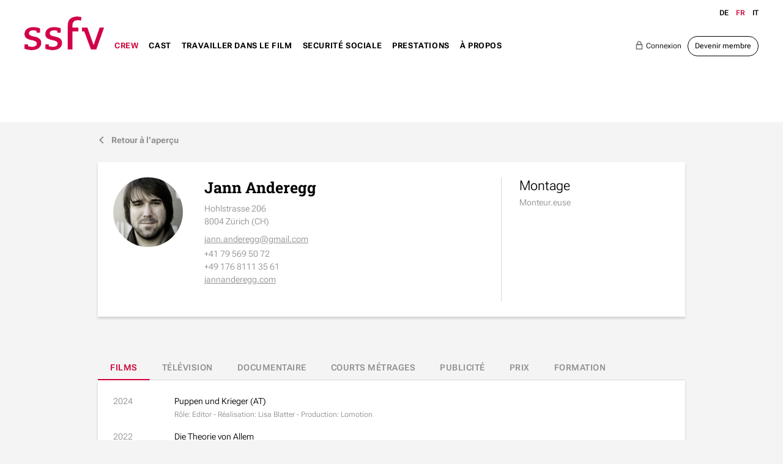

--- FILE ---
content_type: text/html; charset=UTF-8
request_url: https://www.ssfv.ch/fr/crew/recherche-crew/jann-anderegg-1816
body_size: 13024
content:
<!DOCTYPE html>
<html lang="fr">
<head>
<!--
This website is powered by indual
Copyright (c) 2018 indual GmbH (www.indual.ch)
-->
<title>SSFV - syndicat suisse film et vidéo</title>

<link rel="shortcut icon" href="favicon.ico" type="image/x-icon" />
<link rel="apple-touch-icon" href="apple-touch-icon.png" />
<link rel="apple-touch-icon" sizes="57x57" href="apple-touch-icon-57x57.png" />
<link rel="apple-touch-icon" sizes="72x72" href="apple-touch-icon-72x72.png" />
<link rel="apple-touch-icon" sizes="76x76" href="apple-touch-icon-76x76.png" />
<link rel="apple-touch-icon" sizes="114x114" href="apple-touch-icon-114x114.png" />
<link rel="apple-touch-icon" sizes="120x120" href="apple-touch-icon-120x120.png" />
<link rel="apple-touch-icon" sizes="144x144" href="apple-touch-icon-144x144.png" />
<link rel="apple-touch-icon" sizes="152x152" href="apple-touch-icon-152x152.png" />
<link rel="apple-touch-icon" sizes="180x180" href="apple-touch-icon-180x180.png" />

<meta name="viewport" content="width=device-width, initial-scale=1">
<meta name="apple-mobile-web-app-title" content="SSFV - syndicat suisse film et vidéo">
<!-- Base --><base href="https://www.ssfv.ch/">

<!-- Metadata --><meta charset="UTF-8"><meta name="title" content="SSFV - syndicat suisse film et vidéo"><meta name="description" content="syndicat suisse film et vidéo"><meta name="keywords" content="SSFV, Schweiz, Syndikat, Film, Video, Berufsverband, Filmschaffende"><meta name="robots" content="index,follow"><meta name="author" content="SSFV"><meta name="generator" content="indual CMS, www.indual.ch"><meta name="revisit-after" content="5 days">
<link rel="alternate" hreflang="de" href="https://www.ssfv.ch/de/crew/crew-suche" />
<link rel="alternate" hreflang="it" href="https://www.ssfv.ch/it/crew/ricerca-crew" />

<link href="https://www.ssfv.ch/styles/bxslider/jquery.bxslider.min.css" rel="stylesheet" type="text/css" media="all"><link href="https://www.ssfv.ch/styles/jquery/jquery-ui.min.css" rel="stylesheet" type="text/css" media="all"><link href="https://www.ssfv.ch/styles/select2.min.css" rel="stylesheet" type="text/css" media="all"><link href="https://www.ssfv.ch/templates/ssfv/klaro_cookies/css/style.css" rel="stylesheet" type="text/css" /><link href="https://www.ssfv.ch/templates/ssfv/modules/ssfv/css/style.css" rel="stylesheet" type="text/css" /><link href="https://www.ssfv.ch/templates/ssfv/css/template_styles4.css" rel="stylesheet" type="text/css" />



</head>
<body id="phpcomasy"  lang="fr" class="lazyload_images mod_ssfv module_page root_category_7 parent_category_7 no_special_css no_mod_action no_system_page is_desktop category_2 not_logged_in preload" data-page-id="26">

<nav id="rwdnav"><div class="rwdnav_inner"><div class="language_switcher responsive"><a class="language language-de" href="https://www.ssfv.ch/de/crew/crew-suche" title="Deutsch"><span title="Deutsch">de</span></a><a class="language language-fr current" href="https://www.ssfv.ch/fr/crew/recherche-crew" title="Fran&ccedil;ais"><span title="Fran&ccedil;ais">fr</span></a><a class="language language-it" href="https://www.ssfv.ch/it/crew/ricerca-crew" title="Italiano"><span title="Italiano">it</span></a></div><ul class="rwd_navigation level0" role="menu" aria-label="Navigation"><li role="menuitem" class="level0 sort-0" data-id="1" id="rwdnav-1"><a href="https://www.ssfv.ch/fr" title=""><span>Home</span></a></li><li role="menuitem" class="level0 sort-1 current has_submenu" data-id="7" id="rwdnav-7"><a href="https://www.ssfv.ch/fr/crew" title=""><span>Crew</span></a><ul class="level1 current" role="menu" aria-label="Crew"><li role="menuitem" class="level1 sort-0 current" data-id="2" id="rwdnav-2"><a href="https://www.ssfv.ch/fr/crew/recherche-crew" title=""><span>Recherche Crew</span></a></li><li role="menuitem" class="level1 sort-1" data-id="38" id="rwdnav-38"><a href="https://www.ssfv.ch/fr/crew/contrat-de-travail-type" title=""><span>Contrat de travail type</span></a></li><li role="menuitem" class="level1 sort-2 has_submenu" data-id="71" id="rwdnav-71"><a href="https://www.ssfv.ch/fr/crew/membres-releve" title=""><span>Membres relève</span></a><ul class="level2" role="menu" aria-label="Membres relève"><li role="menuitem" class="level2 sort-0" data-id="72" id="rwdnav-72"><a href="https://www.ssfv.ch/fr/crew/membres-releve/find-a-newcomer-fr" title=""><span>Find a newcomer (fr)</span></a></li></ul></li><li role="menuitem" class="level1 sort-3" data-id="51" id="rwdnav-51"><a href="https://www.ssfv.ch/fr/crew/droits-dauteurs" title=""><span>Droits d'auteurs</span></a></li><li role="menuitem" class="level1 sort-4" data-id="106" id="rwdnav-106"><a href="https://www.ssfv.ch/fr/crew/profils-professionnels" title=""><span>Profils professionnels</span></a></li></ul></li><li role="menuitem" class="level0 sort-2 has_submenu" data-id="3" id="rwdnav-3"><a href="https://www.ssfv.ch/fr/cast" title=""><span>Cast</span></a><ul class="level1" role="menu" aria-label="Cast"><li role="menuitem" class="level1 sort-0" data-id="9" id="rwdnav-9"><a href="https://www.ssfv.ch/fr/cast/recherche-cast" title=""><span>Recherche Cast</span></a></li><li role="menuitem" class="level1 sort-1" data-id="90" id="rwdnav-90"><a href="https://www.ssfv.ch/fr/cast/cachets-dans-la-production-audiovisuelle" title=""><span>Cachets dans la production audiovisuelle</span></a></li><li role="menuitem" class="level1 sort-2" data-id="40" id="rwdnav-40"><a href="https://www.ssfv.ch/fr/cast/cachets-et-buyouts-publicitaires" title=""><span>Cachets et buyouts publicitaires</span></a></li><li role="menuitem" class="level1 sort-3" data-id="10" id="rwdnav-10"><a href="https://www.ssfv.ch/fr/cast/droits-voisins-et-ia-" title=""><span>Droits voisins et IA </span></a></li></ul></li><li role="menuitem" class="level0 sort-3 has_submenu" data-id="23" id="rwdnav-23"><a href="https://www.ssfv.ch/fr/travailler-dans-le-film" title=""><span>Travailler dans le film</span></a><ul class="level1" role="menu" aria-label="Travailler dans le film"><li role="menuitem" class="level1 sort-0" data-id="57" id="rwdnav-57"><a href="https://www.ssfv.ch/fr/travailler-dans-le-film/emploi-a-duree-determinee" title=""><span>Emploi à durée déterminée</span></a></li><li role="menuitem" class="level1 sort-1" data-id="34" id="rwdnav-34"><a href="https://www.ssfv.ch/fr/travailler-dans-le-film/conditions-generales-dengagement-cge" title=""><span>Conditions générales d'engagement (CGE)</span></a></li><li role="menuitem" class="level1 sort-2" data-id="35" id="rwdnav-35"><a href="https://www.ssfv.ch/fr/travailler-dans-le-film/salaires-indicatifs-hebdomadaires" title=""><span>Salaires indicatifs hebdomadaires</span></a></li><li role="menuitem" class="level1 sort-3" data-id="36" id="rwdnav-36"><a href="https://www.ssfv.ch/fr/travailler-dans-le-film/salaires-indicatifs-journaliers" title=""><span>Salaires indicatifs journaliers</span></a></li><li role="menuitem" class="level1 sort-4" data-id="52" id="rwdnav-52"><a href="https://www.ssfv.ch/fr/travailler-dans-le-film/profils-professionnels" title=""><span>Profils professionnels</span></a></li><li role="menuitem" class="level1 sort-5" data-id="53" id="rwdnav-53"><a href="https://www.ssfv.ch/fr/travailler-dans-le-film/stagiaires-et-focal-stage-pool" title=""><span>Stagiaires et FOCAL Stage Pool</span></a></li><li role="menuitem" class="level1 sort-6" data-id="41" id="rwdnav-41"><a href="https://www.ssfv.ch/fr/travailler-dans-le-film/enfants-et-jeunes-sur-le-plateau" title=""><span>Enfants et jeunes sur le plateau</span></a></li><li role="menuitem" class="level1 sort-7" data-id="87" id="rwdnav-87"><a href="https://www.ssfv.ch/fr/travailler-dans-le-film/le-harcelement-sexuel-au-travail" title=""><span>Le harcèlement sexuel au travail</span></a></li><li role="menuitem" class="level1 sort-8" data-id="113" id="rwdnav-113"><a href="https://www.ssfv.ch/fr/travailler-dans-le-film/une-creation-cinematographique-durable--green-filming" title=""><span>Une création cinématographique durable - Green Filming</span></a></li><li role="menuitem" class="level1 sort-9" data-id="75" id="rwdnav-75"><a href="https://www.ssfv.ch/fr/travailler-dans-le-film/formation-continue" title=""><span>Formation continue</span></a></li></ul></li><li role="menuitem" class="level0 sort-4 has_submenu" data-id="12" id="rwdnav-12"><a href="https://www.ssfv.ch/fr/securite-sociale" title=""><span>Securité sociale</span></a><ul class="level1" role="menu" aria-label="Securité sociale"><li role="menuitem" class="level1 sort-0" data-id="31" id="rwdnav-31"><a href="https://www.ssfv.ch/fr/securite-sociale/assurance-vieillesse-et-survivants-avs" title=""><span>Assurance-vieillesse et survivants AVS</span></a></li><li role="menuitem" class="level1 sort-1" data-id="32" id="rwdnav-32"><a href="https://www.ssfv.ch/fr/securite-sociale/prevoyance-professionelle-pp" title=""><span>Prévoyance professionelle PP</span></a></li><li role="menuitem" class="level1 sort-2" data-id="45" id="rwdnav-45"><a href="https://www.ssfv.ch/fr/securite-sociale/assurance-chomage-ac" title=""><span>Assurance-chômage AC</span></a></li><li role="menuitem" class="level1 sort-3" data-id="42" id="rwdnav-42"><a href="https://www.ssfv.ch/fr/securite-sociale/allocation-pour-perte-de-gain-apg-allocation-maternite-et-paternite" title=""><span>Allocation pour perte de gain APG: Allocation maternité et paternité</span></a></li><li role="menuitem" class="level1 sort-4" data-id="44" id="rwdnav-44"><a href="https://www.ssfv.ch/fr/securite-sociale/allocations-familiales" title=""><span>Allocations familiales</span></a></li><li role="menuitem" class="level1 sort-5" data-id="43" id="rwdnav-43"><a href="https://www.ssfv.ch/fr/securite-sociale/assurance-accidents-professionnels-et-non-professionnels" title=""><span>Assurance accidents professionnels et non professionnels</span></a></li><li role="menuitem" class="level1 sort-6" data-id="49" id="rwdnav-49"><a href="https://www.ssfv.ch/fr/securite-sociale/assurance-perte-de-gain" title=""><span>Assurance perte de gain</span></a></li><li role="menuitem" class="level1 sort-7" data-id="108" id="rwdnav-108"><a href="https://www.ssfv.ch/fr/securite-sociale/fonds-de-solidarite-suissimage" title=""><span>Fonds de solidarité Suissimage</span></a></li><li role="menuitem" class="level1 sort-8" data-id="109" id="rwdnav-109"><a href="https://www.ssfv.ch/fr/securite-sociale/fonds-social-de-suisseculture-sociale" title=""><span>Fonds social de Suisseculture Sociale</span></a></li></ul></li><li role="menuitem" class="level0 sort-5 has_submenu" data-id="4" id="rwdnav-4"><a href="https://www.ssfv.ch/fr/prestations-" title=""><span>Prestations </span></a><ul class="level1" role="menu" aria-label="Prestations "><li role="menuitem" class="level1 sort-0" data-id="33" id="rwdnav-33"><a href="https://www.ssfv.ch/fr/prestations-/conseils-et-assistance" title=""><span>Conseils et assistance</span></a></li><li role="menuitem" class="level1 sort-1" data-id="28" id="rwdnav-28"><a href="https://www.ssfv.ch/fr/prestations-/workshops-et-seminaires" title=""><span>Workshops et séminaires</span></a></li><li role="menuitem" class="level1 sort-2" data-id="29" id="rwdnav-29"><a href="https://www.ssfv.ch/fr/prestations-/accreditations-aux-festivals" title=""><span>Accréditations aux festivals</span></a></li><li role="menuitem" class="level1 sort-3" data-id="116" id="rwdnav-116"><a href="https://www.ssfv.ch/fr/prestations-/prevoyance-pour-les-professionnels-du-cinema-fpa" title=""><span>Prévoyance pour les professionnels du cinéma FPA</span></a></li><li role="menuitem" class="level1 sort-4" data-id="48" id="rwdnav-48"><a href="https://www.ssfv.ch/fr/prestations-/assurance-collective-indemnite-journaliere-de-maladie" title=""><span>Assurance collective indemnité journalière de maladie</span></a></li><li role="menuitem" class="level1 sort-5" data-id="30" id="rwdnav-30"><a href="https://www.ssfv.ch/fr/prestations-/fonds-de-protection-juridique" title=""><span>Fonds de protection juridique</span></a></li><li role="menuitem" class="level1 sort-6" data-id="54" id="rwdnav-54"><a href="https://www.ssfv.ch/fr/prestations-/autres-prestations-" title=""><span>Autres prestations </span></a></li><li role="menuitem" class="level1 sort-7" data-id="37" id="rwdnav-37"><a href="https://www.ssfv.ch/fr/prestations-/adhesion" title=""><span>Adhésion</span></a></li><li role="menuitem" class="level1 sort-8" data-id="78" id="rwdnav-78"><a href="https://www.ssfv.ch/fr/prestations-/espace-membres" title=""><span>Espace membres</span></a></li></ul></li><li role="menuitem" class="level0 sort-6 has_submenu" data-id="5" id="rwdnav-5"><a href="https://www.ssfv.ch/fr/a-propos" title=""><span>À propos</span></a><ul class="level1" role="menu" aria-label="À propos"><li role="menuitem" class="level1 sort-0" data-id="6" id="rwdnav-6"><a href="https://www.ssfv.ch/fr/a-propos/nouvelles" title=""><span>Nouvelles</span></a></li><li role="menuitem" class="level1 sort-1" data-id="56" id="rwdnav-56"><a href="https://www.ssfv.ch/fr/a-propos/agenda" title=""><span>Agenda</span></a></li><li role="menuitem" class="level1 sort-2" data-id="21" id="rwdnav-21"><a href="https://www.ssfv.ch/fr/a-propos/contact" title=""><span>Contact</span></a></li><li role="menuitem" class="level1 sort-3" data-id="88" id="rwdnav-88"><a href="https://www.ssfv.ch/fr/a-propos/secretariat-et-comite" title=""><span>Secrétariat et Comité</span></a></li><li role="menuitem" class="level1 sort-4" data-id="84" id="rwdnav-84"><a href="https://www.ssfv.ch/fr/a-propos/organisation" title=""><span>Organisation</span></a></li><li role="menuitem" class="level1 sort-5" data-id="39" id="rwdnav-39"><a href="https://www.ssfv.ch/fr/a-propos/pole-romand" title=""><span>Pôle romand</span></a></li><li role="menuitem" class="level1 sort-6" data-id="18" id="rwdnav-18"><a href="https://www.ssfv.ch/fr/a-propos/statuts-et-reglements" title=""><span>Statuts et règlements</span></a></li><li role="menuitem" class="level1 sort-7" data-id="105" id="rwdnav-105"><a href="https://www.ssfv.ch/fr/a-propos/rapports-annuels" title=""><span>Rapports annuels</span></a></li><li role="menuitem" class="level1 sort-8" data-id="14" id="rwdnav-14"><a href="https://www.ssfv.ch/fr/a-propos/portrait" title=""><span>Portrait</span></a></li><li role="menuitem" class="level1 sort-9" data-id="98" id="rwdnav-98"><a href="https://www.ssfv.ch/fr/a-propos/membres-solidaires" title=""><span>Membres solidaires</span></a></li><li role="menuitem" class="level1 sort-10" data-id="16" id="rwdnav-16"><a href="https://www.ssfv.ch/fr/a-propos/ssfv-et-la-branche" title=""><span>SSFV et la branche</span></a></li><li role="menuitem" class="level1 sort-11" data-id="22" id="rwdnav-22"><a href="https://www.ssfv.ch/fr/a-propos/impressum" title=""><span>Impressum</span></a></li><li role="menuitem" class="level1 sort-12" data-id="83" id="rwdnav-83"><a href="https://www.ssfv.ch/fr/a-propos/privacy-policy" title=""><span>Privacy policy</span></a></li></ul></li></ul></div></nav>
<span title="Navigation ouverte" rel="nofollow" class="responsive_navigation_toggle"><span></span><span></span><span></span></span>
<div class="page">
	<div id="siteframe">
		<header id="header" class="header">
			<div class="header_inner">
				<div id="logo">
					<a href=""><img src="templates/ssfv/img/logo.png" width="369" alt="SSFV" /></a>
				</div>
				<div id="navigation">
					<ul class="navigation level0" role="menu" aria-label="Navigation"><li role="menuitem" class="level0 sort-0" data-id="1" id="nav-1"><a href="https://www.ssfv.ch/fr" title=""><span>Home</span></a></li><li role="menuitem" class="level0 sort-1 current has_submenu" data-id="7" id="nav-7"><a href="https://www.ssfv.ch/fr/crew" title=""><span>Crew</span></a><ul class="level1 current" role="menu" aria-label="Crew"><li role="menuitem" class="level1 sort-0 current" data-id="2" id="nav-2"><a href="https://www.ssfv.ch/fr/crew/recherche-crew" title=""><span>Recherche Crew</span></a></li><li role="menuitem" class="level1 sort-1" data-id="38" id="nav-38"><a href="https://www.ssfv.ch/fr/crew/contrat-de-travail-type" title=""><span>Contrat de travail type</span></a></li><li role="menuitem" class="level1 sort-2 has_submenu" data-id="71" id="nav-71"><a href="https://www.ssfv.ch/fr/crew/membres-releve" title=""><span>Membres relève</span></a><ul class="level2" role="menu" aria-label="Membres relève"><li role="menuitem" class="level2 sort-0" data-id="72" id="nav-72"><a href="https://www.ssfv.ch/fr/crew/membres-releve/find-a-newcomer-fr" title=""><span>Find a newcomer (fr)</span></a></li></ul></li><li role="menuitem" class="level1 sort-3" data-id="51" id="nav-51"><a href="https://www.ssfv.ch/fr/crew/droits-dauteurs" title=""><span>Droits d'auteurs</span></a></li><li role="menuitem" class="level1 sort-4" data-id="106" id="nav-106"><a href="https://www.ssfv.ch/fr/crew/profils-professionnels" title=""><span>Profils professionnels</span></a></li></ul></li><li role="menuitem" class="level0 sort-2 has_submenu" data-id="3" id="nav-3"><a href="https://www.ssfv.ch/fr/cast" title=""><span>Cast</span></a><ul class="level1" role="menu" aria-label="Cast"><li role="menuitem" class="level1 sort-0" data-id="9" id="nav-9"><a href="https://www.ssfv.ch/fr/cast/recherche-cast" title=""><span>Recherche Cast</span></a></li><li role="menuitem" class="level1 sort-1" data-id="90" id="nav-90"><a href="https://www.ssfv.ch/fr/cast/cachets-dans-la-production-audiovisuelle" title=""><span>Cachets dans la production audiovisuelle</span></a></li><li role="menuitem" class="level1 sort-2" data-id="40" id="nav-40"><a href="https://www.ssfv.ch/fr/cast/cachets-et-buyouts-publicitaires" title=""><span>Cachets et buyouts publicitaires</span></a></li><li role="menuitem" class="level1 sort-3" data-id="10" id="nav-10"><a href="https://www.ssfv.ch/fr/cast/droits-voisins-et-ia-" title=""><span>Droits voisins et IA </span></a></li></ul></li><li role="menuitem" class="level0 sort-3 has_submenu" data-id="23" id="nav-23"><a href="https://www.ssfv.ch/fr/travailler-dans-le-film" title=""><span>Travailler dans le film</span></a><ul class="level1" role="menu" aria-label="Travailler dans le film"><li role="menuitem" class="level1 sort-0" data-id="57" id="nav-57"><a href="https://www.ssfv.ch/fr/travailler-dans-le-film/emploi-a-duree-determinee" title=""><span>Emploi à durée déterminée</span></a></li><li role="menuitem" class="level1 sort-1" data-id="34" id="nav-34"><a href="https://www.ssfv.ch/fr/travailler-dans-le-film/conditions-generales-dengagement-cge" title=""><span>Conditions générales d'engagement (CGE)</span></a></li><li role="menuitem" class="level1 sort-2" data-id="35" id="nav-35"><a href="https://www.ssfv.ch/fr/travailler-dans-le-film/salaires-indicatifs-hebdomadaires" title=""><span>Salaires indicatifs hebdomadaires</span></a></li><li role="menuitem" class="level1 sort-3" data-id="36" id="nav-36"><a href="https://www.ssfv.ch/fr/travailler-dans-le-film/salaires-indicatifs-journaliers" title=""><span>Salaires indicatifs journaliers</span></a></li><li role="menuitem" class="level1 sort-4" data-id="52" id="nav-52"><a href="https://www.ssfv.ch/fr/travailler-dans-le-film/profils-professionnels" title=""><span>Profils professionnels</span></a></li><li role="menuitem" class="level1 sort-5" data-id="53" id="nav-53"><a href="https://www.ssfv.ch/fr/travailler-dans-le-film/stagiaires-et-focal-stage-pool" title=""><span>Stagiaires et FOCAL Stage Pool</span></a></li><li role="menuitem" class="level1 sort-6" data-id="41" id="nav-41"><a href="https://www.ssfv.ch/fr/travailler-dans-le-film/enfants-et-jeunes-sur-le-plateau" title=""><span>Enfants et jeunes sur le plateau</span></a></li><li role="menuitem" class="level1 sort-7" data-id="87" id="nav-87"><a href="https://www.ssfv.ch/fr/travailler-dans-le-film/le-harcelement-sexuel-au-travail" title=""><span>Le harcèlement sexuel au travail</span></a></li><li role="menuitem" class="level1 sort-8" data-id="113" id="nav-113"><a href="https://www.ssfv.ch/fr/travailler-dans-le-film/une-creation-cinematographique-durable--green-filming" title=""><span>Une création cinématographique durable - Green Filming</span></a></li><li role="menuitem" class="level1 sort-9" data-id="75" id="nav-75"><a href="https://www.ssfv.ch/fr/travailler-dans-le-film/formation-continue" title=""><span>Formation continue</span></a></li></ul></li><li role="menuitem" class="level0 sort-4 has_submenu" data-id="12" id="nav-12"><a href="https://www.ssfv.ch/fr/securite-sociale" title=""><span>Securité sociale</span></a><ul class="level1" role="menu" aria-label="Securité sociale"><li role="menuitem" class="level1 sort-0" data-id="31" id="nav-31"><a href="https://www.ssfv.ch/fr/securite-sociale/assurance-vieillesse-et-survivants-avs" title=""><span>Assurance-vieillesse et survivants AVS</span></a></li><li role="menuitem" class="level1 sort-1" data-id="32" id="nav-32"><a href="https://www.ssfv.ch/fr/securite-sociale/prevoyance-professionelle-pp" title=""><span>Prévoyance professionelle PP</span></a></li><li role="menuitem" class="level1 sort-2" data-id="45" id="nav-45"><a href="https://www.ssfv.ch/fr/securite-sociale/assurance-chomage-ac" title=""><span>Assurance-chômage AC</span></a></li><li role="menuitem" class="level1 sort-3" data-id="42" id="nav-42"><a href="https://www.ssfv.ch/fr/securite-sociale/allocation-pour-perte-de-gain-apg-allocation-maternite-et-paternite" title=""><span>Allocation pour perte de gain APG: Allocation maternité et paternité</span></a></li><li role="menuitem" class="level1 sort-4" data-id="44" id="nav-44"><a href="https://www.ssfv.ch/fr/securite-sociale/allocations-familiales" title=""><span>Allocations familiales</span></a></li><li role="menuitem" class="level1 sort-5" data-id="43" id="nav-43"><a href="https://www.ssfv.ch/fr/securite-sociale/assurance-accidents-professionnels-et-non-professionnels" title=""><span>Assurance accidents professionnels et non professionnels</span></a></li><li role="menuitem" class="level1 sort-6" data-id="49" id="nav-49"><a href="https://www.ssfv.ch/fr/securite-sociale/assurance-perte-de-gain" title=""><span>Assurance perte de gain</span></a></li><li role="menuitem" class="level1 sort-7" data-id="108" id="nav-108"><a href="https://www.ssfv.ch/fr/securite-sociale/fonds-de-solidarite-suissimage" title=""><span>Fonds de solidarité Suissimage</span></a></li><li role="menuitem" class="level1 sort-8" data-id="109" id="nav-109"><a href="https://www.ssfv.ch/fr/securite-sociale/fonds-social-de-suisseculture-sociale" title=""><span>Fonds social de Suisseculture Sociale</span></a></li></ul></li><li role="menuitem" class="level0 sort-5 has_submenu" data-id="4" id="nav-4"><a href="https://www.ssfv.ch/fr/prestations-" title=""><span>Prestations </span></a><ul class="level1" role="menu" aria-label="Prestations "><li role="menuitem" class="level1 sort-0" data-id="33" id="nav-33"><a href="https://www.ssfv.ch/fr/prestations-/conseils-et-assistance" title=""><span>Conseils et assistance</span></a></li><li role="menuitem" class="level1 sort-1" data-id="28" id="nav-28"><a href="https://www.ssfv.ch/fr/prestations-/workshops-et-seminaires" title=""><span>Workshops et séminaires</span></a></li><li role="menuitem" class="level1 sort-2" data-id="29" id="nav-29"><a href="https://www.ssfv.ch/fr/prestations-/accreditations-aux-festivals" title=""><span>Accréditations aux festivals</span></a></li><li role="menuitem" class="level1 sort-3" data-id="116" id="nav-116"><a href="https://www.ssfv.ch/fr/prestations-/prevoyance-pour-les-professionnels-du-cinema-fpa" title=""><span>Prévoyance pour les professionnels du cinéma FPA</span></a></li><li role="menuitem" class="level1 sort-4" data-id="48" id="nav-48"><a href="https://www.ssfv.ch/fr/prestations-/assurance-collective-indemnite-journaliere-de-maladie" title=""><span>Assurance collective indemnité journalière de maladie</span></a></li><li role="menuitem" class="level1 sort-5" data-id="30" id="nav-30"><a href="https://www.ssfv.ch/fr/prestations-/fonds-de-protection-juridique" title=""><span>Fonds de protection juridique</span></a></li><li role="menuitem" class="level1 sort-6" data-id="54" id="nav-54"><a href="https://www.ssfv.ch/fr/prestations-/autres-prestations-" title=""><span>Autres prestations </span></a></li><li role="menuitem" class="level1 sort-7" data-id="37" id="nav-37"><a href="https://www.ssfv.ch/fr/prestations-/adhesion" title=""><span>Adhésion</span></a></li><li role="menuitem" class="level1 sort-8" data-id="78" id="nav-78"><a href="https://www.ssfv.ch/fr/prestations-/espace-membres" title=""><span>Espace membres</span></a></li></ul></li><li role="menuitem" class="level0 sort-6 has_submenu" data-id="5" id="nav-5"><a href="https://www.ssfv.ch/fr/a-propos" title=""><span>À propos</span></a><ul class="level1" role="menu" aria-label="À propos"><li role="menuitem" class="level1 sort-0" data-id="6" id="nav-6"><a href="https://www.ssfv.ch/fr/a-propos/nouvelles" title=""><span>Nouvelles</span></a></li><li role="menuitem" class="level1 sort-1" data-id="56" id="nav-56"><a href="https://www.ssfv.ch/fr/a-propos/agenda" title=""><span>Agenda</span></a></li><li role="menuitem" class="level1 sort-2" data-id="21" id="nav-21"><a href="https://www.ssfv.ch/fr/a-propos/contact" title=""><span>Contact</span></a></li><li role="menuitem" class="level1 sort-3" data-id="88" id="nav-88"><a href="https://www.ssfv.ch/fr/a-propos/secretariat-et-comite" title=""><span>Secrétariat et Comité</span></a></li><li role="menuitem" class="level1 sort-4" data-id="84" id="nav-84"><a href="https://www.ssfv.ch/fr/a-propos/organisation" title=""><span>Organisation</span></a></li><li role="menuitem" class="level1 sort-5" data-id="39" id="nav-39"><a href="https://www.ssfv.ch/fr/a-propos/pole-romand" title=""><span>Pôle romand</span></a></li><li role="menuitem" class="level1 sort-6" data-id="18" id="nav-18"><a href="https://www.ssfv.ch/fr/a-propos/statuts-et-reglements" title=""><span>Statuts et règlements</span></a></li><li role="menuitem" class="level1 sort-7" data-id="105" id="nav-105"><a href="https://www.ssfv.ch/fr/a-propos/rapports-annuels" title=""><span>Rapports annuels</span></a></li><li role="menuitem" class="level1 sort-8" data-id="14" id="nav-14"><a href="https://www.ssfv.ch/fr/a-propos/portrait" title=""><span>Portrait</span></a></li><li role="menuitem" class="level1 sort-9" data-id="98" id="nav-98"><a href="https://www.ssfv.ch/fr/a-propos/membres-solidaires" title=""><span>Membres solidaires</span></a></li><li role="menuitem" class="level1 sort-10" data-id="16" id="nav-16"><a href="https://www.ssfv.ch/fr/a-propos/ssfv-et-la-branche" title=""><span>SSFV et la branche</span></a></li><li role="menuitem" class="level1 sort-11" data-id="22" id="nav-22"><a href="https://www.ssfv.ch/fr/a-propos/impressum" title=""><span>Impressum</span></a></li><li role="menuitem" class="level1 sort-12" data-id="83" id="nav-83"><a href="https://www.ssfv.ch/fr/a-propos/privacy-policy" title=""><span>Privacy policy</span></a></li></ul></li></ul>
				</div>
				<div class="header_right">
					<div class="language_switcher"><a class="language language-de" href="https://www.ssfv.ch/de/crew/crew-suche" title="Deutsch"><span title="Deutsch">de</span></a><a class="language language-fr current" href="https://www.ssfv.ch/fr/crew/recherche-crew" title="Fran&ccedil;ais"><span title="Fran&ccedil;ais">fr</span></a><a class="language language-it" href="https://www.ssfv.ch/it/crew/ricerca-crew" title="Italiano"><span title="Italiano">it</span></a></div>
					<div class="member_buttons ">
					<a class="login" href="https://www.ssfv.ch/fr/a-propos/profil-fr?mod_action=form_login"><i>e</i>Connexion</a><a class="member button" href="https://www.ssfv.ch/fr/a-propos/profil-fr?mod_action=form_register">Devenir membre</a>
				</div>
				</div>
				<div class="cf"></div>
			</div>
		</header>
		
<div class="content_wrap">
	
	<div class="member_detail">
		<a href="https://www.ssfv.ch/fr/crew/recherche-crew" class="back_to_listing"><i>j</i>Retour à l’aperçu</a>
		
		
		<div class="detail_text_wrap">
			<div class="pictures">
				<div class="picture">
						<div id="resource_696f37b6cb320" class="resource picture picture_0">		<span class="resource_background"><picture>  <source media="(min-width: 300px)" srcset="data/Cache/f/f5/_srcf587cc5ead152c76f438d8108e484b0a_par45c8ce15046f6805196a85e9e902c5e0_dat1709108730.jpeg 1x, data/Cache/f/f5/_srcf587cc5ead152c76f438d8108e484b0a_par527c7c90d5c5ca2e1f99d7f0acd05f6e_dat1709108730.jpeg 2x" />  <img loading="lazy" 
							src="data/Cache/f/f5/_srcf587cc5ead152c76f438d8108e484b0a_par905e55932ca501d2e033e3fafce50d62_dat1709108730.jpeg"
							srcset="data/Cache/f/f5/_srcf587cc5ead152c76f438d8108e484b0a_par905e55932ca501d2e033e3fafce50d62_dat1709108730.jpeg 1x, data/Cache/f/f5/_srcf587cc5ead152c76f438d8108e484b0a_par513bf3dbe6724d3c3231568cb1b21e19_dat1709108730.jpeg 2x"
							class="resource_image" width="160" height="160"
							alt="Membre Jann Anderegg"></picture>	</div><div class="cf"></div>
				</div>
			</div>
			<div class="text_right">
				<div class="text">
					<h1>Jann Anderegg  </h1>
					
					
					<div class="contact_detail"><p>Hohlstrasse 206</p><p>8004 Zürich (CH)</p><div class="contact_clear"><table class="contact_link"><tr>
											<td><a href="mailto:jann.anderegg@gmail.com">jann.anderegg@gmail.com</a></td>
										</tr></table><p>+41 79 569 50 72</p><p>+49 176 8111 35 61</p><p class="contact_link"><a href="http://jannanderegg.com" target="_blank">jannanderegg.com</a></p></div></div>
				</div>
				<div class="top_specifications">
					<table><tr><th><h2>Montage</h2></th><td>Monteur.euse</td></tr></table>
				</div>
			</div>
			<div class="cf"></div>
		</div>
		<div class="detail_left">
			<div class="experience_wrap tab_wrapper">
				
					<div class="tab_list_wrap">
						<div class="scroll_icon"></div>
						<ul class="tab_list"><li class="current" data="tab_1">Films</li><li class="" data="tab_2">Télévision</li><li class="" data="tab_3">Documentaire</li><li class="" data="tab_4">Courts métrages</li><li class="" data="tab_5">Publicité</li><li class="" data="tab_6">Prix</li><li class="" data="tab_7">Formation</li></ul>
					</div><div class="tab_content tab_content_1 show"><div class="entry"><div class="date">2024</div> <div class="content"><h2>Puppen und Krieger (AT)</h2>		<p>Rôle: Editor - Réalisation: Lisa Blatter - Production: Lomotion
					</p>
					</div>
						<div class="content">
							
						</div>
						<div class="cf"></div>
					</div>
				<div class="entry"><div class="date">2022</div> <div class="content"><h2>Die Theorie von Allem</h2>		<p>Rôle: Editor - Réalisation: Timm Kröger - Production: ma.ja.de., The Barricades, Panama Film, Catpics
					</p>
					</div>
						<div class="content">
							
						</div>
						<div class="cf"></div>
					</div>
				<div class="entry"><div class="date">2021</div> <div class="content"><h2>Mad Heidi</h2>		<p>Rôle: Editor zusammen mit Claudio Cea &amp; Isai Oswald - Réalisation: Johannes Hartmann, Sandro Klopfstein - Production: A Film Company GmbH, SRF Schweizer Radio und Fernsehen
					</p>
					</div>
						<div class="content">
							
						</div>
						<div class="cf"></div>
					</div>
				<div class="entry"><div class="date">2020</div> <div class="content"><h2>Zähle die Wege meiner Flucht</h2>		<p>Rôle: Editor - Réalisation: Dusan Solomun - Production: Mareschka Filmkollektiv
					</p>
					</div>
						<div class="content">
							
						</div>
						<div class="cf"></div>
					</div>
				<div class="entry"><div class="date">2019</div> <div class="content"><h2>Hungry Saints</h2>		<p>Rôle: Editor - Réalisation: Marc Wilkins - Production: Dschoint Ventschr Filmproduktion
					</p>
					</div>
						<div class="content">
							
						</div>
						<div class="cf"></div>
					</div>
				<div class="entry"><div class="date">2017 - 2018</div> <div class="content"><h2>Baghdad in my Shadow</h2>		<p>Rôle: Editor - Réalisation: Samir - Production: Dschoint Ventschr Filmproduktion
					</p>
					</div>
						<div class="content">
							
						</div>
						<div class="cf"></div>
					</div>
				<div class="entry"><div class="date">2015</div> <div class="content"><h2>Late Shift - Interaktiver Spielfilm</h2>		<p>Rôle: Editor - Réalisation: Tobias Weber - Production: &amp;Söhne / Kurban Kassams Gemini Films
					</p>
					</div>
						<div class="content">
							
						</div>
						<div class="cf"></div>
					</div>
				<div class="entry"><div class="date">2014</div> <div class="content"><h2>Der Polder</h2>		<p>Rôle: Editor - Réalisation: Samuel Schwarz, Julian M. Grünthal - Production: Dschoint Ventschr Filmproduktion / Niama Film
					</p>
					</div>
						<div class="content">
							
						</div>
						<div class="cf"></div>
					</div>
				<div class="entry"><div class="date">2013 - 2014</div> <div class="content"><h2>Dora oder die sexuellen Neurosen unserer Eltern</h2>		<p>Rôle: Editor - Réalisation: Stina Werenfels - Production: Dschoint Ventschr Filmproduktion / Niko Film
					</p>
					</div>
						<div class="content">
							
						</div>
						<div class="cf"></div>
					</div>
				<div class="entry"><div class="date">2014</div> <div class="content"><h2>Zerrumpelt Herz</h2>		<p>Rôle: Editor - Réalisation: Timm Kröger - Production: Filmakademie Baden-Württemberg
					</p>
					</div>
						<div class="content">
							
						</div>
						<div class="cf"></div>
					</div>
				</div><div class="tab_content tab_content_2 "><div class="entry"><div class="date">2021</div> <div class="content"><h2>Die Kraft der Klänge - Musik als Medizin</h2>		<p>Rôle: Editor - Réalisation: Anja Reiss - Production: Storyhouse Productions
					</p>
					</div>
						<div class="content">
							
						</div>
						<div class="cf"></div>
					</div>
				<div class="entry"><div class="date">2021</div> <div class="content"><h2>Stille über Fukushima</h2>		<p>Rôle: Editor - Réalisation: Aya Domenig - Production: Beauvoir Films
					</p>
					</div>
						<div class="content">
							
						</div>
						<div class="cf"></div>
					</div>
				</div><div class="tab_content tab_content_3 "><div class="entry"><div class="date">2025</div> <div class="content"><h2>Rebelión de la Memoria</h2>		<p>Rôle: Editor Réalisation: Joël Jent Production: Aaron Film / Les Films d&#039;Ici / Antipode Film / Amazona Producciones / SRF
					</p>
					</div>
						<div class="content">
							
						</div>
						<div class="cf"></div>
					</div>
				<div class="entry"><div class="date">2023</div> <div class="content"><h2>Traces of Responsibility</h2>		<p>Rôle: Editor / Co-Regisseur Réalisation: Anja Reiss &amp; Jann Anderegg Production: Dschoint Ventschr Filmproduktion
					</p>
					</div>
						<div class="content">
							
						</div>
						<div class="cf"></div>
					</div>
				<div class="entry"><div class="date">2017</div> <div class="content"><h2>Truth Detectives</h2>		<p>Rôle: Editor Réalisation: Anja Reiß Production: doc.station / WDR / arte
					</p>
					</div>
						<div class="content">
							
						</div>
						<div class="cf"></div>
					</div>
				<div class="entry"><div class="date">2016</div> <div class="content"><h2>Nicole heisst jetzt Aïcha</h2>		<p>Rôle: Editor Réalisation: David Vogel Production: Dschoint Ventschr Filmproduktion
					</p>
					</div>
						<div class="content">
							
						</div>
						<div class="cf"></div>
					</div>
				<div class="entry"><div class="date">2013</div> <div class="content"><h2>Paradigma</h2>		<p>Rôle: Editor Réalisation: Aljoscha Hofmann Production: Filmakademie Baden-Württemberg
					</p>
					</div>
						<div class="content">
							
						</div>
						<div class="cf"></div>
					</div>
				<div class="entry"><div class="date">2012</div> <div class="content"><h2>Die Rückkehr der Aramäer</h2>		<p>Rôle: Editor Réalisation: Anja Reiss Production: Filmakademie Baden-Württemberg
					</p>
					</div>
						<div class="content">
							
						</div>
						<div class="cf"></div>
					</div>
				<div class="entry"><div class="date">2011</div> <div class="content"><h2>Saba Rost</h2>		<p>Rôle: Editor Réalisation: Monika Grassl Production: Filmakademie Baden-Württemberg
					</p>
					</div>
						<div class="content">
							
						</div>
						<div class="cf"></div>
					</div>
				<div class="entry"><div class="date">2008</div> <div class="content"><h2>Vivre le piano</h2>		<p>Rôle: Editor Réalisation: Joël L. Jent Production: Aaron Film
					</p>
					</div>
						<div class="content">
							
						</div>
						<div class="cf"></div>
					</div>
				</div><div class="tab_content tab_content_4 "><div class="entry"><div class="date">2023</div> <div class="content"><h2>Unser Kind</h2>		<p>Rôle: Editor Réalisation: Samuel Flückiger Production: Filmgerberei
					</p>
					</div>
						<div class="content">
							
						</div>
						<div class="cf"></div>
					</div>
				<div class="entry"><div class="date">2022</div> <div class="content"><h2>Die Frau gegenüber</h2>		<p>Rôle: Editor Réalisation: Christine Hürzeler Production: chfilm
					</p>
					</div>
						<div class="content">
							
						</div>
						<div class="cf"></div>
					</div>
				<div class="entry"><div class="date">2020</div> <div class="content"><h2>Stille essen</h2>		<p>Rôle: Editor Réalisation: Joël Jent, Ali Al-Fatlawi Production: Aaron Film
					</p>
					</div>
						<div class="content">
							
						</div>
						<div class="cf"></div>
					</div>
				<div class="entry"><div class="date">2019</div> <div class="content"><h2>Fensterlos</h2>		<p>Rôle: Editor Réalisation: Samuel Flückiger Production: Aaron Film
					</p>
					</div>
						<div class="content">
							
						</div>
						<div class="cf"></div>
					</div>
				<div class="entry"><div class="date">2017</div> <div class="content"><h2>To the Sea</h2>		<p>Rôle: Editor Réalisation: Julian M. Grünthal Production: Emilia Productions
					</p>
					</div>
						<div class="content">
							
						</div>
						<div class="cf"></div>
					</div>
				<div class="entry"><div class="date">2016</div> <div class="content"><h2>Krähen schiessen</h2>		<p>Rôle: Editor Réalisation: Christine Hürzeler Production: chfilm
					</p>
					</div>
						<div class="content">
							
						</div>
						<div class="cf"></div>
					</div>
				<div class="entry"><div class="date">2016</div> <div class="content"><h2>Bon Voyage</h2>		<p>Rôle: Editor Réalisation: Marc R. Wilkins Production: Dschoint Ventschr Filmproduktion
					</p>
					</div>
						<div class="content">
							
						</div>
						<div class="cf"></div>
					</div>
				<div class="entry"><div class="date">2016</div> <div class="content"><h2>Die Lizenz</h2>		<p>Rôle: Editor Réalisation: Nora Fingscheidt Production: Filmakademie Baden-Württemberg
					</p>
					</div>
						<div class="content">
							
						</div>
						<div class="cf"></div>
					</div>
				<div class="entry"><div class="date">2013</div> <div class="content"><h2>Désamour</h2>		<p>Rôle: Editor Réalisation: Joël L. Jent Production: Aaron Film
					</p>
					</div>
						<div class="content">
							
						</div>
						<div class="cf"></div>
					</div>
				<div class="entry"><div class="date">2012</div> <div class="content"><h2>Auf einmal</h2>		<p>Rôle: Editor Réalisation: Tatjana Moutchnik Production: Filmakademie Baden-Württemberg in Koproduktion mit BR
					</p>
					</div>
						<div class="content">
							
						</div>
						<div class="cf"></div>
					</div>
				<div class="entry"><div class="date">2009</div> <div class="content"><h2>Schachmatt oder Hackfleisch</h2>		<p>Rôle: Editor Réalisation: Monika Grassl Production: Filmakademie Baden-Württemberg
					</p>
					</div>
						<div class="content">
							
						</div>
						<div class="cf"></div>
					</div>
				<div class="entry"><div class="date">2009</div> <div class="content"><h2>Ich bin&#039;s Helmut</h2>		<p>Rôle: Editor Réalisation: Nicolas Steiner Production: Filmakademie Baden-Württemberg
					</p>
					</div>
						<div class="content">
							
						</div>
						<div class="cf"></div>
					</div>
				</div><div class="tab_content tab_content_5 "><div class="entry"><div class="date">2020</div> <div class="content"><h2>Migros SportXX</h2>		<p>Rôle: Editor Réalisation: Marc Wilkins Production: stories AG
					</p>
					</div>
						<div class="content">
							
						</div>
						<div class="cf"></div>
					</div>
				</div><div class="tab_content tab_content_6 "><div class="entry"><div class="date">2020</div> <div class="content"><h2>Best EdiIng Award Macau InternaIonal Short Film FesIval - Fensterlos</h2>
					</p>
					</div>
						<div class="content">
							
						</div>
						<div class="cf"></div>
					</div>
				<div class="entry"><div class="date">2020</div> <div class="content"><h2>Schweizer Filmpreis für die beste Montage - Baghdad in my Shadow</h2>
					</p>
					</div>
						<div class="content">
							
						</div>
						<div class="cf"></div>
					</div>
				</div><div class="tab_content tab_content_7 "><div class="entry"><div class="date">2008 - 2013</div> <div class="content"><h2>Studium Montage/Schnitt an der Filmakademie Baden-Württemberg</h2>
					</p>
					</div>
						<div class="content">
							
						</div>
						<div class="cf"></div>
					</div>
				<div class="entry"><div class="date">2006 - 2008</div> <div class="content"><h2>Klasse autodidaktischer Filmer (KAF) in Zürich</h2>
					</p>
					</div>
						<div class="content">
							
						</div>
						<div class="cf"></div>
					</div>
				</div>
			</div>
		</div>
	</div>

	<div class="cf"></div>
</div>

	</div>
	<footer id="footer" class="footer">
		<div class="footer_inner">
			<div class="footer_left">
				<div class="footer_logo">
					<div class="image">
						<a href=""><img src="templates/ssfv/img/logo.png" width="369" alt="SSFV" /></a>
					</div>
					<p>
						syndicat suisse film et vidéo<br />
						schweizer syndikat film und video<br />
						sindacato svizzero film e video<br />
						swiss union film and video
					</p>
				</div>
				<div class="portlet portlet_content portlet_index_1  portlet_content_footer portlet_no_subtitle " id="portlet_content_1"><div class="portlet_inner"><div class="cf"></div><h3 class="portlet-title">Contact</h3><div class="portlet-content"><div class="portlet_content_description"><p>SSFV Pôle romand<br />
T +41 21 311 56 46 (lundi à mercredi)<br />
<a href="mailto:poleromand@ssfv.ch"><span>poleromand@ssfv.ch</span></a></p>

<p><br />
Zeughausstrasse 31, 8004&nbsp;Zürich<br />
Case postale 451, 8021 Zürich<br />
T +41 44 272 21 49<br />
<a href="mailto:info@ssfv.ch"><span>info@ssfv.ch</span></a></p>
</div><div class="cf"></div></div></div></div>
				<div class="badge">
					<a href="https://www.ssfv.ch/fr/travailler-dans-le-film/salaires-indicatifs-hebdomadaires" target="blank">
						<img src="templates/ssfv/img/badge/Salary-fr@1x.png" srcset="templates/ssfv/img/badge/Salary-fr@1x.png 1x, templates/ssfv/img/badge/Salary-fr@2x.png 2x"  width="128" height="128" />
					</a>
				</div>
			</div>
			<div class="footer_right">
				
				<div class="social_media">
					<div class="icons">
						<a href="https://www.linkedin.com/company/schweizer-syndikat-film-und-video-ssfv/" target="_blank" class="fab fa-linkedin"></a>
					</div>
				</div>
			</div>
			<div class="footer_navigation">
				<ul class="navigation level0" role="menu" aria-label="Navigation"><li role="menuitem" class="level0 sort-0" data-id="1" id="nav-1"><a href="https://www.ssfv.ch/fr" title=""><span>Home</span></a></li><li role="menuitem" class="level0 sort-1 current has_submenu" data-id="7" id="nav-7"><a href="https://www.ssfv.ch/fr/crew" title=""><span>Crew</span></a><ul class="level1 current" role="menu" aria-label="Crew"><li role="menuitem" class="level1 sort-0 current" data-id="2" id="nav-2"><a href="https://www.ssfv.ch/fr/crew/recherche-crew" title=""><span>Recherche Crew</span></a></li><li role="menuitem" class="level1 sort-1" data-id="38" id="nav-38"><a href="https://www.ssfv.ch/fr/crew/contrat-de-travail-type" title=""><span>Contrat de travail type</span></a></li><li role="menuitem" class="level1 sort-2 has_submenu" data-id="71" id="nav-71"><a href="https://www.ssfv.ch/fr/crew/membres-releve" title=""><span>Membres relève</span></a><ul class="level2" role="menu" aria-label="Membres relève"><li role="menuitem" class="level2 sort-0" data-id="72" id="nav-72"><a href="https://www.ssfv.ch/fr/crew/membres-releve/find-a-newcomer-fr" title=""><span>Find a newcomer (fr)</span></a></li></ul></li><li role="menuitem" class="level1 sort-3" data-id="51" id="nav-51"><a href="https://www.ssfv.ch/fr/crew/droits-dauteurs" title=""><span>Droits d'auteurs</span></a></li><li role="menuitem" class="level1 sort-4" data-id="106" id="nav-106"><a href="https://www.ssfv.ch/fr/crew/profils-professionnels" title=""><span>Profils professionnels</span></a></li></ul></li><li role="menuitem" class="level0 sort-2 has_submenu" data-id="3" id="nav-3"><a href="https://www.ssfv.ch/fr/cast" title=""><span>Cast</span></a><ul class="level1" role="menu" aria-label="Cast"><li role="menuitem" class="level1 sort-0" data-id="9" id="nav-9"><a href="https://www.ssfv.ch/fr/cast/recherche-cast" title=""><span>Recherche Cast</span></a></li><li role="menuitem" class="level1 sort-1" data-id="90" id="nav-90"><a href="https://www.ssfv.ch/fr/cast/cachets-dans-la-production-audiovisuelle" title=""><span>Cachets dans la production audiovisuelle</span></a></li><li role="menuitem" class="level1 sort-2" data-id="40" id="nav-40"><a href="https://www.ssfv.ch/fr/cast/cachets-et-buyouts-publicitaires" title=""><span>Cachets et buyouts publicitaires</span></a></li><li role="menuitem" class="level1 sort-3" data-id="10" id="nav-10"><a href="https://www.ssfv.ch/fr/cast/droits-voisins-et-ia-" title=""><span>Droits voisins et IA </span></a></li></ul></li><li role="menuitem" class="level0 sort-3 has_submenu" data-id="23" id="nav-23"><a href="https://www.ssfv.ch/fr/travailler-dans-le-film" title=""><span>Travailler dans le film</span></a><ul class="level1" role="menu" aria-label="Travailler dans le film"><li role="menuitem" class="level1 sort-0" data-id="57" id="nav-57"><a href="https://www.ssfv.ch/fr/travailler-dans-le-film/emploi-a-duree-determinee" title=""><span>Emploi à durée déterminée</span></a></li><li role="menuitem" class="level1 sort-1" data-id="34" id="nav-34"><a href="https://www.ssfv.ch/fr/travailler-dans-le-film/conditions-generales-dengagement-cge" title=""><span>Conditions générales d'engagement (CGE)</span></a></li><li role="menuitem" class="level1 sort-2" data-id="35" id="nav-35"><a href="https://www.ssfv.ch/fr/travailler-dans-le-film/salaires-indicatifs-hebdomadaires" title=""><span>Salaires indicatifs hebdomadaires</span></a></li><li role="menuitem" class="level1 sort-3" data-id="36" id="nav-36"><a href="https://www.ssfv.ch/fr/travailler-dans-le-film/salaires-indicatifs-journaliers" title=""><span>Salaires indicatifs journaliers</span></a></li><li role="menuitem" class="level1 sort-4" data-id="52" id="nav-52"><a href="https://www.ssfv.ch/fr/travailler-dans-le-film/profils-professionnels" title=""><span>Profils professionnels</span></a></li><li role="menuitem" class="level1 sort-5" data-id="53" id="nav-53"><a href="https://www.ssfv.ch/fr/travailler-dans-le-film/stagiaires-et-focal-stage-pool" title=""><span>Stagiaires et FOCAL Stage Pool</span></a></li><li role="menuitem" class="level1 sort-6" data-id="41" id="nav-41"><a href="https://www.ssfv.ch/fr/travailler-dans-le-film/enfants-et-jeunes-sur-le-plateau" title=""><span>Enfants et jeunes sur le plateau</span></a></li><li role="menuitem" class="level1 sort-7" data-id="87" id="nav-87"><a href="https://www.ssfv.ch/fr/travailler-dans-le-film/le-harcelement-sexuel-au-travail" title=""><span>Le harcèlement sexuel au travail</span></a></li><li role="menuitem" class="level1 sort-8" data-id="113" id="nav-113"><a href="https://www.ssfv.ch/fr/travailler-dans-le-film/une-creation-cinematographique-durable--green-filming" title=""><span>Une création cinématographique durable - Green Filming</span></a></li><li role="menuitem" class="level1 sort-9" data-id="75" id="nav-75"><a href="https://www.ssfv.ch/fr/travailler-dans-le-film/formation-continue" title=""><span>Formation continue</span></a></li></ul></li><li role="menuitem" class="level0 sort-4 has_submenu" data-id="12" id="nav-12"><a href="https://www.ssfv.ch/fr/securite-sociale" title=""><span>Securité sociale</span></a><ul class="level1" role="menu" aria-label="Securité sociale"><li role="menuitem" class="level1 sort-0" data-id="31" id="nav-31"><a href="https://www.ssfv.ch/fr/securite-sociale/assurance-vieillesse-et-survivants-avs" title=""><span>Assurance-vieillesse et survivants AVS</span></a></li><li role="menuitem" class="level1 sort-1" data-id="32" id="nav-32"><a href="https://www.ssfv.ch/fr/securite-sociale/prevoyance-professionelle-pp" title=""><span>Prévoyance professionelle PP</span></a></li><li role="menuitem" class="level1 sort-2" data-id="45" id="nav-45"><a href="https://www.ssfv.ch/fr/securite-sociale/assurance-chomage-ac" title=""><span>Assurance-chômage AC</span></a></li><li role="menuitem" class="level1 sort-3" data-id="42" id="nav-42"><a href="https://www.ssfv.ch/fr/securite-sociale/allocation-pour-perte-de-gain-apg-allocation-maternite-et-paternite" title=""><span>Allocation pour perte de gain APG: Allocation maternité et paternité</span></a></li><li role="menuitem" class="level1 sort-4" data-id="44" id="nav-44"><a href="https://www.ssfv.ch/fr/securite-sociale/allocations-familiales" title=""><span>Allocations familiales</span></a></li><li role="menuitem" class="level1 sort-5" data-id="43" id="nav-43"><a href="https://www.ssfv.ch/fr/securite-sociale/assurance-accidents-professionnels-et-non-professionnels" title=""><span>Assurance accidents professionnels et non professionnels</span></a></li><li role="menuitem" class="level1 sort-6" data-id="49" id="nav-49"><a href="https://www.ssfv.ch/fr/securite-sociale/assurance-perte-de-gain" title=""><span>Assurance perte de gain</span></a></li><li role="menuitem" class="level1 sort-7" data-id="108" id="nav-108"><a href="https://www.ssfv.ch/fr/securite-sociale/fonds-de-solidarite-suissimage" title=""><span>Fonds de solidarité Suissimage</span></a></li><li role="menuitem" class="level1 sort-8" data-id="109" id="nav-109"><a href="https://www.ssfv.ch/fr/securite-sociale/fonds-social-de-suisseculture-sociale" title=""><span>Fonds social de Suisseculture Sociale</span></a></li></ul></li><li role="menuitem" class="level0 sort-5 has_submenu" data-id="4" id="nav-4"><a href="https://www.ssfv.ch/fr/prestations-" title=""><span>Prestations </span></a><ul class="level1" role="menu" aria-label="Prestations "><li role="menuitem" class="level1 sort-0" data-id="33" id="nav-33"><a href="https://www.ssfv.ch/fr/prestations-/conseils-et-assistance" title=""><span>Conseils et assistance</span></a></li><li role="menuitem" class="level1 sort-1" data-id="28" id="nav-28"><a href="https://www.ssfv.ch/fr/prestations-/workshops-et-seminaires" title=""><span>Workshops et séminaires</span></a></li><li role="menuitem" class="level1 sort-2" data-id="29" id="nav-29"><a href="https://www.ssfv.ch/fr/prestations-/accreditations-aux-festivals" title=""><span>Accréditations aux festivals</span></a></li><li role="menuitem" class="level1 sort-3" data-id="116" id="nav-116"><a href="https://www.ssfv.ch/fr/prestations-/prevoyance-pour-les-professionnels-du-cinema-fpa" title=""><span>Prévoyance pour les professionnels du cinéma FPA</span></a></li><li role="menuitem" class="level1 sort-4" data-id="48" id="nav-48"><a href="https://www.ssfv.ch/fr/prestations-/assurance-collective-indemnite-journaliere-de-maladie" title=""><span>Assurance collective indemnité journalière de maladie</span></a></li><li role="menuitem" class="level1 sort-5" data-id="30" id="nav-30"><a href="https://www.ssfv.ch/fr/prestations-/fonds-de-protection-juridique" title=""><span>Fonds de protection juridique</span></a></li><li role="menuitem" class="level1 sort-6" data-id="54" id="nav-54"><a href="https://www.ssfv.ch/fr/prestations-/autres-prestations-" title=""><span>Autres prestations </span></a></li><li role="menuitem" class="level1 sort-7" data-id="37" id="nav-37"><a href="https://www.ssfv.ch/fr/prestations-/adhesion" title=""><span>Adhésion</span></a></li><li role="menuitem" class="level1 sort-8" data-id="78" id="nav-78"><a href="https://www.ssfv.ch/fr/prestations-/espace-membres" title=""><span>Espace membres</span></a></li></ul></li><li role="menuitem" class="level0 sort-6 has_submenu" data-id="5" id="nav-5"><a href="https://www.ssfv.ch/fr/a-propos" title=""><span>À propos</span></a><ul class="level1" role="menu" aria-label="À propos"><li role="menuitem" class="level1 sort-0" data-id="6" id="nav-6"><a href="https://www.ssfv.ch/fr/a-propos/nouvelles" title=""><span>Nouvelles</span></a></li><li role="menuitem" class="level1 sort-1" data-id="56" id="nav-56"><a href="https://www.ssfv.ch/fr/a-propos/agenda" title=""><span>Agenda</span></a></li><li role="menuitem" class="level1 sort-2" data-id="21" id="nav-21"><a href="https://www.ssfv.ch/fr/a-propos/contact" title=""><span>Contact</span></a></li><li role="menuitem" class="level1 sort-3" data-id="88" id="nav-88"><a href="https://www.ssfv.ch/fr/a-propos/secretariat-et-comite" title=""><span>Secrétariat et Comité</span></a></li><li role="menuitem" class="level1 sort-4" data-id="84" id="nav-84"><a href="https://www.ssfv.ch/fr/a-propos/organisation" title=""><span>Organisation</span></a></li><li role="menuitem" class="level1 sort-5" data-id="39" id="nav-39"><a href="https://www.ssfv.ch/fr/a-propos/pole-romand" title=""><span>Pôle romand</span></a></li><li role="menuitem" class="level1 sort-6" data-id="18" id="nav-18"><a href="https://www.ssfv.ch/fr/a-propos/statuts-et-reglements" title=""><span>Statuts et règlements</span></a></li><li role="menuitem" class="level1 sort-7" data-id="105" id="nav-105"><a href="https://www.ssfv.ch/fr/a-propos/rapports-annuels" title=""><span>Rapports annuels</span></a></li><li role="menuitem" class="level1 sort-8" data-id="14" id="nav-14"><a href="https://www.ssfv.ch/fr/a-propos/portrait" title=""><span>Portrait</span></a></li><li role="menuitem" class="level1 sort-9" data-id="98" id="nav-98"><a href="https://www.ssfv.ch/fr/a-propos/membres-solidaires" title=""><span>Membres solidaires</span></a></li><li role="menuitem" class="level1 sort-10" data-id="16" id="nav-16"><a href="https://www.ssfv.ch/fr/a-propos/ssfv-et-la-branche" title=""><span>SSFV et la branche</span></a></li><li role="menuitem" class="level1 sort-11" data-id="22" id="nav-22"><a href="https://www.ssfv.ch/fr/a-propos/impressum" title=""><span>Impressum</span></a></li><li role="menuitem" class="level1 sort-12" data-id="83" id="nav-83"><a href="https://www.ssfv.ch/fr/a-propos/privacy-policy" title=""><span>Privacy policy</span></a></li></ul></li></ul>
			</div>
			<div class="cf"></div>
			<a href="https://www.indual.ch" id="indual_link" target="_blank"><span>webentwicklung, webdesign und hosting </span>Website powered by indual</a>
		</div>
	</footer>
</div>


<script src="https://www.ssfv.ch/scripts/jquery.min.js"></script><script src="https://www.ssfv.ch/scripts/jquery.bxslider.fitvids.js"></script><script src="https://www.ssfv.ch/scripts/jquery.bxslider.min.js"></script><script src="https://www.ssfv.ch/scripts/jquery-ui.min.js"></script><script src="https://www.ssfv.ch/scripts/select2.min.js"></script><script src="https://www.ssfv.ch/scripts/select2_i18n/fr.js"></script><script src="https://www.ssfv.ch/addons/pickadate/picker.js"></script><script src="https://www.ssfv.ch/addons/pickadate/picker.date.js"></script><script src="https://www.ssfv.ch/addons/pickadate/picker.time.js"></script><script src="https://www.ssfv.ch/addons/pickadate/translations/fr.js"></script><script src="https://www.ssfv.ch/scripts/jquery.tooltipster.min.js"></script><script src="https://www.ssfv.ch/scripts/indual_cms.min.js"></script><script defer type="text/javascript" src="https://www.ssfv.ch/templates/ssfv/klaro_cookies/config.js"></script><script defer type="text/javascript" src="https://www.ssfv.ch/addons/klaro_cookies/klaro.min.js"></script><script src="https://www.ssfv.ch/templates/ssfv/js/functions.min.js"></script>
				<!-- Global site tag (gtag.js) - Google Analytics -->
				<script type="text/plain"
					data-type="text/javascript"
					data-name="analytics"
					data-src="https://www.googletagmanager.com/gtag/js?id=UA-53810766-1">
				</script>
				
				<script>
					window.dataLayer = window.dataLayer || [];
					function gtag(){dataLayer.push(arguments);}
					gtag("js", new Date());
					gtag("config", "UA-53810766-1", {"anonymize_ip": true});
				</script>
				
<link href="https://www.ssfv.ch/addons/fontawesome/css/fontawesome-all.min.css" rel="stylesheet" type="text/css" />


</body>
</html>
